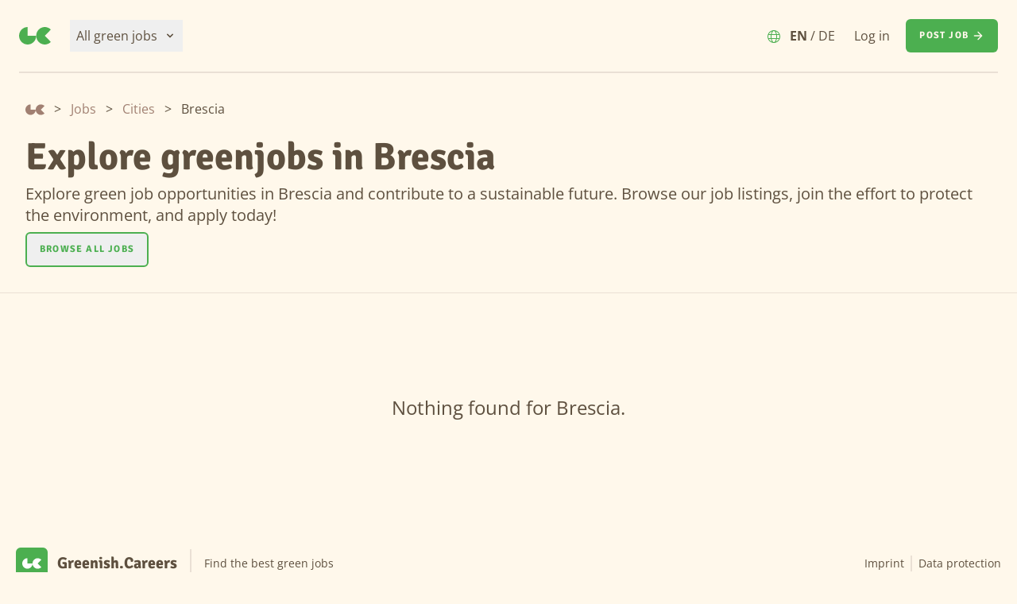

--- FILE ---
content_type: text/html; charset=UTF-8
request_url: https://greenish.careers/en/jobs/city/Brescia
body_size: 4879
content:
<!DOCTYPE html>
<html lang="en">
<head>
    <meta charset="utf-8">
    <meta name="viewport" content="width=device-width, initial-scale=1">
    <meta name="csrf-token" content="AI9V0dQIqqoXKxvhLPuWogbIkNQieRx8GPrIh03E">

    <meta name="theme-color" content="#FFF8EB">
    <meta name="msapplication-TileColor" content="#FFF8EB">

            <title>Greenish.Careers - Explore greenjobs in Brescia</title>
<meta name="description" content="Explore green job opportunities in Brescia and contribute to a sustainable future. Browse our job listings, join the effort to protect the environment, and apply today!">

    <link rel="canonical" href="https://greenish.careers/en/jobs/city/Brescia">
        <link rel="alternate" hreflang="x-default"
          href="https://greenish.careers/de/jobs/city/Brescia">
    <link rel="alternate" hreflang="de"
          href="https://greenish.careers/de/jobs/city/Brescia"/>
    <link rel="alternate" hreflang="en"
          href="https://greenish.careers/en/jobs/city/Brescia"/>

<meta name="robots" content="index, follow">

<meta property="og:locale" content="en">
<meta property="og:title" content="Greenish.Careers - Explore greenjobs in Brescia">
<meta property="og:description" content="Explore green job opportunities in Brescia and contribute to a sustainable future. Browse our job listings, join the effort to protect the environment, and apply today!">
<meta property="og:image" content="https://greenish.careers/build/assets/greenish-careers-logo-f8fe8762.svg">
<meta property="og:url" content="https://greenish.careers/en/jobs/city/Brescia">
<meta property="og:site_name" content="Greenish.Careers">
<meta property="og:type" content="website">

<meta name="twitter:site" content="@greenish.careers">
<meta name="twitter:title" content="Greenish.Careers - Explore greenjobs in Brescia">
<meta name="twitter:description" content="Explore green job opportunities in Brescia and contribute to a sustainable future. Browse our job listings, join the effort to protect the environment, and apply today!">
<meta name="twitter:card" content="summary">
<meta name="twitter:image" content="https://greenish.careers/build/assets/greenish-careers-logo-f8fe8762.svg">
<meta name="twitter:image:alt" content="Greenish.Careers Logo">
    <script type="application/ld+json">{"@context":"https:\/\/schema.org","@type":"BreadcrumbList","itemListElement":[{"@type":"ListItem","position":1,"item":{"@id":"https:\/\/greenish.careers\/en","name":"Home","image":null}},{"@type":"ListItem","position":2,"item":{"@id":"https:\/\/greenish.careers\/en\/jobs","name":"Jobs","image":null}},{"@type":"ListItem","position":3,"item":{"@id":"https:\/\/greenish.careers\/en\/jobs\/city","name":"Cities","image":null}},{"@type":"ListItem","position":4,"item":{"@id":"https:\/\/greenish.careers\/en\/jobs\/city\/Brescia","name":"Brescia","image":null}}]}</script>


    <link rel="apple-touch-icon" sizes="180x180" href="https://greenish.careers/build/assets/apple-touch-icon-08469c69.png">
    <link rel="icon" type="image/png" sizes="32x32" href="https://greenish.careers/build/assets/favicon-32x32-b7298c58.png">
    <link rel="icon" type="image/png" sizes="16x16" href="https://greenish.careers/build/assets/favicon-16x16-3d628a1b.png">
    <link rel="icon" type="image/x-icon" href="https://greenish.careers/build/assets/favicon-7603baec.ico">
    <link rel="manifest" href="https://greenish.careers/build/assets/site-310b8694.webmanifest">

    <!-- Vite -->
    <link rel="preload" as="style" href="https://greenish.careers/build/assets/app-8b7e1d83.css" /><link rel="modulepreload" as="script" href="https://greenish.careers/build/assets/app-ab2f9a9c.js" /><link rel="stylesheet" href="https://greenish.careers/build/assets/app-8b7e1d83.css" /><script type="module" src="https://greenish.careers/build/assets/app-ab2f9a9c.js"></script>    <!-- End Vite -->
</head>
<body class="font-sans antialiased bg-amber-50 max-w-7xl mx-auto">
<div class="font-sans text-brown-800 antialiased">
    <header class="text-brown-800 body-font">
    <div x-data="{ mobileMenuOpen: false }" class="relative bg-amber-50 z-50">
        <div class="px-4 sm:px-6">
            <nav
                class="flex justify-between items-center border-b-2 border-brown-200 py-6 md:justify-start space-x-6">
                <a href="https://greenish.careers/en" aria-label="Greenish.Careers">
                    <svg class="w-10 h-10" viewBox="0 0 20 11" fill="none" xmlns="http://www.w3.org/2000/svg">
    <path d="M5.39504 11C8.37464 11 10.7901 8.53757 10.7901 5.5H5.39504V2.17018e-06C2.41544 2.17018e-06 0 2.46244 0 5.5C0 8.53757 2.41544 11 5.39504 11Z" fill="#4CAF50"/>
    <path d="M12.3703 9.38908C14.4772 11.537 17.8931 11.537 20 9.38908L16.1851 5.5L20 1.61091C17.8931 -0.536971 14.4772 -0.536971 12.3703 1.61091C10.2634 3.7588 10.2634 7.2412 12.3703 9.38908Z" fill="#4CAF50"/>
</svg>
                </a>
                <!-- Job Categories Dropdown -->
                <div class="hidden md:block" class="relative" x-data="{ open: false }" @click.away="open = false" @close.stop="open = false">
    <div @click="open = ! open">
        <button
                            aria-label="All green jobs"
                            class="border-amber-100 p-2 flex items-center justify-between w-full text-md font-medium text-brown-800 hover:text-brown-900 focus:outline-none transition duration-150 ease-in-out">
                            <div>
                                All green jobs
                            </div>
                            <div class="ml-1">
                                <svg class="fill-current h-4 w-4 ml-1" xmlns="http://www.w3.org/2000/svg" viewBox="0 0 20 20">
                                    <path fill-rule="evenodd"
                                          d="M5.293 7.293a1 1 0 011.414 0L10 10.586l3.293-3.293a1 1 0 111.414 1.414l-4 4a1 1 0 01-1.414 0l-4-4a1 1 0 010-1.414z"
                                          clip-rule="evenodd"/>
                                </svg>
                            </div>
                        </button>
    </div>

    <div x-show="open"
         x-transition:enter="ease-out duration-200"
         x-transition:enter-start="opacity-0 scale-95"
         x-transition:enter-end="opacity-100 scale-100"
         x-transition:leave="ease-in duration-75"
         x-transition:leave-start="opacity-100 scale-100"
         x-transition:leave-end="opacity-0 scale-95"
         class="absolute z-50 mt-2  w-48 rounded-md shadow-lg origin-top"
         style="display: none;"
         @click="open = false">
        <div class="rounded-md bg-amber-50 ring-1 ring-black ring-opacity-5 py-1 bg-white">
            <a class="block px-4 py-2 mx-2 my-1 rounded-md text-sm leading-5 text-brown-800 hover:bg-amber-100 focus:outline-none focus:bg-gray-100 transition duration-150 ease-in-out text-gray-700" href="https://greenish.careers/en/jobs" aria-label="All green jobs">
    All green jobs
</a>
                        <a class="block px-4 py-2 mx-2 my-1 rounded-md text-sm leading-5 text-brown-800 hover:bg-amber-100 focus:outline-none focus:bg-gray-100 transition duration-150 ease-in-out text-gray-700" href="https://greenish.careers/en/jobs/function" aria-label="All Job functions">
    All Job functions
</a>
                        <a class="block px-4 py-2 mx-2 my-1 rounded-md text-sm leading-5 text-brown-800 hover:bg-amber-100 focus:outline-none focus:bg-gray-100 transition duration-150 ease-in-out text-gray-700" href="https://greenish.careers/en/jobs/company" aria-label="All Companies">
    All Companies
</a>
                        <a class="block px-4 py-2 mx-2 my-1 rounded-md text-sm leading-5 text-brown-800 hover:bg-amber-100 focus:outline-none focus:bg-gray-100 transition duration-150 ease-in-out text-gray-700" href="https://greenish.careers/en/jobs/country" aria-label="All Countries">
    All Countries
</a>
                        <a class="block px-4 py-2 mx-2 my-1 rounded-md text-sm leading-5 text-brown-800 hover:bg-amber-100 focus:outline-none focus:bg-gray-100 transition duration-150 ease-in-out text-gray-700" href="https://greenish.careers/en/jobs/city" aria-label="All Cities">
    All Cities
</a>
                        <a class="block px-4 py-2 mx-2 my-1 rounded-md text-sm leading-5 text-brown-800 hover:bg-amber-100 focus:outline-none focus:bg-gray-100 transition duration-150 ease-in-out text-gray-700" href="https://greenish.careers/en/jobs/type" aria-label="All Job types">
    All Job types
</a>
                        <a class="block px-4 py-2 mx-2 my-1 rounded-md text-sm leading-5 text-brown-800 hover:bg-amber-100 focus:outline-none focus:bg-gray-100 transition duration-150 ease-in-out text-gray-700" href="https://greenish.careers/en/jobs/county" aria-label="All Counties">
    All Counties
</a>
        </div>
    </div>
</div>

                <!-- Hamburger Menu Icon -->
                <div class="-mr-2 -my-2 md:hidden">
                    <button @click="mobileMenuOpen = true" type="button"
                            aria-label="Menu"
                            class="inline-flex items-center justify-center p-2 rounded-md text-brown-800 hover:bg-amber-100 transition duration-150 ease-in-out">
                        <svg class="h-6 w-6" fill="none" viewBox="0 0 24 24" stroke="currentColor">
                            <path stroke-linecap="round" stroke-linejoin="round" stroke-width="2"
                                  d="M4 6h16M4 12h16M4 18h16"></path>
                        </svg>
                    </button>
                </div>

                <!-- Desktop Menu -->
                <div class="hidden md:flex items-center justify-end md:flex-1 lg:w-0">
                    <!-- Language Switch -->
                    <a href="https://greenish.careers/de/jobs/city/Brescia"
                       class="mr-6 flex items-center">
                        <div class="pt-0.5">
                            <svg width="16" height="16" viewBox="0 0 24 24" fill="none"
                                 xmlns="http://www.w3.org/2000/svg">
                                <path
                                    d="M12 0C18.6281 0 24 5.37188 24 12C24 18.6281 18.6281 24 12 24C5.37188 24 0 18.6281 0 12C0 5.37188 5.37188 0 12 0ZM12 22.5C12.7828 22.5 13.8937 21.825 14.9016 19.8141C15.3656 18.8859 15.7547 17.7234 15.9891 16.5H7.96875C8.24531 17.7234 8.63438 18.8859 9.09844 19.8141C10.1063 21.825 11.2172 22.5 12 22.5ZM7.70156 15H16.2984C16.4297 14.0531 16.5 13.0453 16.5 12C16.5 10.9547 16.4297 9.94688 16.2984 9H7.70156C7.57031 9.94688 7.5 10.9547 7.5 12C7.5 13.0453 7.57031 14.0531 7.70156 15ZM15.9891 7.5C15.7547 6.23438 15.3656 5.11406 14.9016 4.18547C13.8937 2.17359 12.7828 1.5 12 1.5C11.2172 1.5 10.1063 2.17359 9.09844 4.18547C8.63438 5.11406 8.24531 6.23438 7.96875 7.5H15.9891ZM17.7703 9C17.9344 9.96094 18 10.9641 18 12C18 13.0359 17.9344 14.0391 17.7703 15H22.0641C22.35 14.0484 22.5 13.0406 22.5 12C22.5 10.9594 22.35 9.95156 22.0641 9H17.7703ZM15.3516 2.04656C16.3359 3.37453 17.1141 5.26875 17.5641 7.5H21.4875C20.2781 4.94531 18.0609 2.95875 15.3516 2.04656ZM8.64844 2.04656C5.93906 2.95875 3.72375 4.94531 2.51063 7.5H6.43594C6.88594 5.26875 7.66406 3.37453 8.64844 2.04656ZM1.5 12C1.5 13.0406 1.65187 14.0484 1.935 15H6.1875C6.06563 14.0391 6 13.0359 6 12C6 10.9641 6.06563 9.96094 6.1875 9H1.935C1.65187 9.95156 1.5 10.9594 1.5 12ZM21.4875 16.5H17.5641C17.1141 18.7312 16.3359 20.625 15.3516 21.9516C18.0609 21.0422 20.2781 19.0547 21.4875 16.5ZM6.43594 16.5H2.51063C3.72375 19.0547 5.93906 21.0422 8.64844 21.9516C7.66406 20.625 6.88594 18.7312 6.43594 16.5Z"
                                    fill="#4caf50"/>
                            </svg>
                        </div>
                        <div class="">
                            <span class="ml-3 font-bold">EN</span>
                            /
                            <span class="">DE</span>
                        </div>
                    </a>
                                            <a href="https://greenish.careers/en/login" aria-label="Log in" class="mr-5 hover:text-gray-900">Log in</a>
                                                            <button class="inline-flex items-center px-4 py-3 rounded-md font-semibold font-serif text-xs uppercase tracking-widest focus:outline-none focus:border-brown-800 focus:ring ring-green-300 disabled:opacity-25 transition ease-in-out duration-150 bg-green-600 text-amber-50 border border-transparent hover:bg-green-800 active:bg-green-500" aria-label="Post job">
    <a href="https://greenish.careers/en/new" class="inline-flex">
                            Post job
                            <svg fill="none" stroke="currentColor" stroke-linecap="round" stroke-linejoin="round"
                                 stroke-width="2" class="w-4 h-4 ml-1" viewBox="0 0 24 24">
                                <path d="M5 12h14M12 5l7 7-7 7"></path>
                            </svg>
                        </a>
</button>
                </div>
            </nav>
        </div>

        <!-- Mobile Menu -->
        <div x-show="mobileMenuOpen"
             x-transition:enter="duration-200 ease-out"
             x-transition:enter-start="opacity-0 scale-95"
             x-transition:enter-end="opacity-100 scale-100"
             x-transition:leave="duration-100 ease-in"
             x-transition:leave-start="opacity-100 scale-100"
             x-transition:leave-end="opacity-0 scale-95"
             class="absolute top-0 inset-x-0 p-2 transition transform origin-top-right md:hidden">
            <div class="rounded-lg shadow-xl">
                <div class="rounded-lg shadow-xs bg-amber-50 divide-y-2 divide-brown-100">
                    <div class="pt-5 pb-6 px-5 space-y-6">
                        <div class="flex items-center justify-between">
                            <svg class="w-10 h-10" viewBox="0 0 20 11" fill="none" xmlns="http://www.w3.org/2000/svg">
    <path d="M5.39504 11C8.37464 11 10.7901 8.53757 10.7901 5.5H5.39504V2.17018e-06C2.41544 2.17018e-06 0 2.46244 0 5.5C0 8.53757 2.41544 11 5.39504 11Z" fill="#4CAF50"/>
    <path d="M12.3703 9.38908C14.4772 11.537 17.8931 11.537 20 9.38908L16.1851 5.5L20 1.61091C17.8931 -0.536971 14.4772 -0.536971 12.3703 1.61091C10.2634 3.7588 10.2634 7.2412 12.3703 9.38908Z" fill="#4CAF50"/>
</svg>
                            <!-- Close Menu Icon -->
                            <button @click="mobileMenuOpen = false" type="button"
                                    aria-label="Close"
                                    class="inline-flex items-center justify-center p-2 -mr-2 rounded-md text-brown-800 hover:bg-amber-100 transition duration-150 ease-in-out">
                                <svg class="h-6 w-6" fill="none" viewBox="0 0 24 24" stroke="currentColor">
                                    <path stroke-linecap="round" stroke-linejoin="round" stroke-width="2"
                                          d="M6 18L18 6M6 6l12 12"></path>
                                </svg>
                            </button>
                        </div>
                        <nav class="grid">
                            <!-- Job Categories -->
                            <a href="https://greenish.careers/en/jobs"
                               aria-label="All green jobs"
                               class="p-3 rounded-md hover:bg-amber-100 transition ease-in-out duration-150">
                                All green jobs
                            </a>
                            <a href="https://greenish.careers/en/jobs/function"
                               aria-label="All Job functions"
                               class="p-3 rounded-md hover:bg-amber-100 transition ease-in-out duration-150">
                                All Job functions
                            </a>
                            <a href="https://greenish.careers/en/jobs/company"
                               aria-label="All Companies"
                               class="p-3 rounded-md hover:bg-amber-100 transition ease-in-out duration-150">
                                All Companies
                            </a>
                            <a href="https://greenish.careers/en/jobs/country"
                               aria-label="All Countries"
                               class="p-3 rounded-md hover:bg-amber-100 transition ease-in-out duration-150">
                                All Countries
                            </a>
                            <a href="https://greenish.careers/en/jobs/city"
                               aria-label="All Cities"
                               class="p-3 rounded-md hover:bg-amber-100 transition ease-in-out duration-150">
                                All Cities
                            </a>
                            <a href="https://greenish.careers/en/jobs/type"
                               aria-label="All Job types"
                               class="p-3 rounded-md hover:bg-amber-100 transition ease-in-out duration-150">
                                All Job types
                            </a>
                            <a href="https://greenish.careers/en/jobs/county"
                               aria-label="All Counties"
                               class="p-3 rounded-md hover:bg-amber-100 transition ease-in-out duration-150">
                                All Counties
                            </a>
                                                    </nav>
                    </div>

                    <div class="py-6 px-6">
                        <div class="grid grid-cols-2">
                            <a href="https://greenish.careers/de/jobs/city/Brescia"
                               aria-label="Deutsch"
                               class="flex items-center space-x-3 p-3 rounded-md hover:bg-amber-100 transition ease-in-out duration-150">
                                <svg width="24" height="24" viewBox="0 0 24 24" fill="none"
                                     xmlns="http://www.w3.org/2000/svg">
                                    <path
                                        d="M12 0C18.6281 0 24 5.37188 24 12C24 18.6281 18.6281 24 12 24C5.37188 24 0 18.6281 0 12C0 5.37188 5.37188 0 12 0ZM12 22.5C12.7828 22.5 13.8937 21.825 14.9016 19.8141C15.3656 18.8859 15.7547 17.7234 15.9891 16.5H7.96875C8.24531 17.7234 8.63438 18.8859 9.09844 19.8141C10.1063 21.825 11.2172 22.5 12 22.5ZM7.70156 15H16.2984C16.4297 14.0531 16.5 13.0453 16.5 12C16.5 10.9547 16.4297 9.94688 16.2984 9H7.70156C7.57031 9.94688 7.5 10.9547 7.5 12C7.5 13.0453 7.57031 14.0531 7.70156 15ZM15.9891 7.5C15.7547 6.23438 15.3656 5.11406 14.9016 4.18547C13.8937 2.17359 12.7828 1.5 12 1.5C11.2172 1.5 10.1063 2.17359 9.09844 4.18547C8.63438 5.11406 8.24531 6.23438 7.96875 7.5H15.9891ZM17.7703 9C17.9344 9.96094 18 10.9641 18 12C18 13.0359 17.9344 14.0391 17.7703 15H22.0641C22.35 14.0484 22.5 13.0406 22.5 12C22.5 10.9594 22.35 9.95156 22.0641 9H17.7703ZM15.3516 2.04656C16.3359 3.37453 17.1141 5.26875 17.5641 7.5H21.4875C20.2781 4.94531 18.0609 2.95875 15.3516 2.04656ZM8.64844 2.04656C5.93906 2.95875 3.72375 4.94531 2.51063 7.5H6.43594C6.88594 5.26875 7.66406 3.37453 8.64844 2.04656ZM1.5 12C1.5 13.0406 1.65187 14.0484 1.935 15H6.1875C6.06563 14.0391 6 13.0359 6 12C6 10.9641 6.06563 9.96094 6.1875 9H1.935C1.65187 9.95156 1.5 10.9594 1.5 12ZM21.4875 16.5H17.5641C17.1141 18.7312 16.3359 20.625 15.3516 21.9516C18.0609 21.0422 20.2781 19.0547 21.4875 16.5ZM6.43594 16.5H2.51063C3.72375 19.0547 5.93906 21.0422 8.64844 21.9516C7.66406 20.625 6.88594 18.7312 6.43594 16.5Z"
                                        fill="#4caf50"/>
                                </svg>
                                <div>
                                    Deutsch
                                </div>
                            </a>
                            <a href="mailto:philipp@greenish.careers" class="flex items-center space-x-3 p-3 rounded-md hover:bg-amber-100 transition ease-in-out duration-150">
                                Contact us
                            </a>
                        </div>

                        <div class="space-y-6 mt-6">
                            <a href="https://greenish.careers/en/new"
                               aria-label="Post job">
                                <button class="inline-flex items-center px-4 py-3 rounded-md font-semibold font-serif text-xs uppercase tracking-widest focus:outline-none focus:border-brown-800 focus:ring ring-green-300 disabled:opacity-25 transition ease-in-out duration-150 bg-green-600 text-amber-50 border border-transparent hover:bg-green-800 active:bg-green-500 w-full items-center justify-center" aria-label="Post job">
    Post job
                                    <svg fill="none" stroke="currentColor" stroke-linecap="round"
                                         stroke-linejoin="round" stroke-width="2" class="w-4 h-4 ml-1"
                                         viewBox="0 0 24 24">
                                        <path d="M5 12h14M12 5l7 7-7 7"></path>
                                    </svg>
</button>
                            </a>
                                                            <p class="text-center">
                                    Existing customer?
                                    <a href="https://greenish.careers/en/login"
                                       aria-label="Log in"
                                       class="text-green-600 hover:text-green-500 transition ease-in-out duration-150">
                                        Log in
                                    </a>
                                </p>
                                                                                </div>
                    </div>
                </div>
            </div>
        </div>
    </div>
</header>
    <section class="border-b border-brown-200">
        <div class="container p-8">
            <ol class="flex items-center mb-6">
                                    <li>
                    <a href="https://greenish.careers/en">
                        <svg class="w-6 h-6 mt-0.5" viewBox="0 0 20 11" fill="none" xmlns="http://www.w3.org/2000/svg">
    <path d="M5.39504 11C8.37464 11 10.7901 8.53757 10.7901 5.5H5.39504V2.17018e-06C2.41544 2.17018e-06 0 2.46244 0 5.5C0 8.53757 2.41544 11 5.39504 11Z" fill="#a18072"/>
    <path d="M12.3703 9.38908C14.4772 11.537 17.8931 11.537 20 9.38908L16.1851 5.5L20 1.61091C17.8931 -0.536971 14.4772 -0.536971 12.3703 1.61091C10.2634 3.7588 10.2634 7.2412 12.3703 9.38908Z" fill="#a18072"/>
</svg>
                    </a>
                </li>
            
                                    <span class="mx-1.5 sm:mx-3">></span>
                <li class="">
                    <a class="text-brown-600 hover:text-brown-800"
                       href="https://greenish.careers/en/jobs">Jobs</a>
                </li>
            
                                    <span class="mx-1.5 sm:mx-3">></span>
                <li class="">
                    <a class="text-brown-600 hover:text-brown-800"
                       href="https://greenish.careers/en/jobs/city">Cities</a>
                </li>
            
                                    <span class="mx-1.5 sm:mx-3">></span>
                <li class="truncate active">Brescia</li>
            
            </ol>

                        <h1 class="text-3xl md:text-5xl font-serif font-bold text-brown-800 mb-2">
                Explore greenjobs in Brescia
            </h1>
            <h2 class="text-xl md:text-md leading-relaxed md:leading-snug text-brown-800 mb-2">
                Explore green job opportunities in Brescia and contribute to a sustainable future. Browse our job listings, join the effort to protect the environment, and apply today!
            </h2>
            <button class="inline-flex items-center px-4 py-3 rounded-md font-semibold font-serif text-xs uppercase tracking-widest focus:outline-none focus:border-brown-800 focus:ring ring-green-300 disabled:opacity-25 transition ease-in-out duration-150 border-green-600 border-2 text-green-600" aria-label="Browse all jobs">
    <a href="https://greenish.careers/en/jobs">
                    Browse all jobs
                </a>
</button>
        </div>
    </section>
    <section class="container p-8">
                    <div class="w-full md:w-1/2 py-24 mx-auto text-center">
                <h3 class="text-2xl font-medium text-brown-800 title-font px-4">
                    Nothing found for Brescia.
                </h3>
            </div>
                <div>
                    </div>
        <div>
            
        </div>
    </section>
    <footer class="body-font text-brown-800">

    
    
    <div class="container px-5 py-8 mx-auto flex items-center md:flex-row flex-col">
        <a href="https://greenish.careers/en"
           class="flex title-font font-bold items-center md:justify-start justify-center">
            <svg class="w-10 h-10 p-2 bg-green-500 rounded-md" viewBox="0 0 20 11" fill="none"
                 xmlns="http://www.w3.org/2000/svg">
                <path
                    d="M5.39504 11C8.37464 11 10.7901 8.53757 10.7901 5.5H5.39504V2.17018e-06C2.41544 2.17018e-06 0 2.46244 0 5.5C0 8.53757 2.41544 11 5.39504 11Z"
                    fill="white"/>
                <path
                    d="M12.3703 9.38908C14.4772 11.537 17.8931 11.537 20 9.38908L16.1851 5.5L20 1.61091C17.8931 -0.536971 14.4772 -0.536971 12.3703 1.61091C10.2634 3.7588 10.2634 7.2412 12.3703 9.38908Z"
                    fill="white"/>
            </svg>
            <span class="ml-3 text-xl font-serif">Greenish.Careers</span>
        </a>
        <p class="text-sm md:ml-4 md:pl-4 md:border-l-2 md:border-brown-200 md:py-2 md:mt-0 mt-4">
            Find the best green jobs
        </p>
        <span
            class="inline-flex items-center md:ml-auto md:mt-0 mt-4 justify-center md:justify-start text-sm">
            <a href="https://greenish.careers/en/imprint" class="border-r-2 border-brown-200 pr-2 mr-2 hover:underline"
               rel="noopener noreferrer">
                Imprint
            </a>
            <a href="https://greenish.careers/en/data-protection" class="hover:underline" rel="noopener noreferrer">
                Data protection
            </a>
        </span>
    </div>
</footer>
</div>
</body>
</html>
